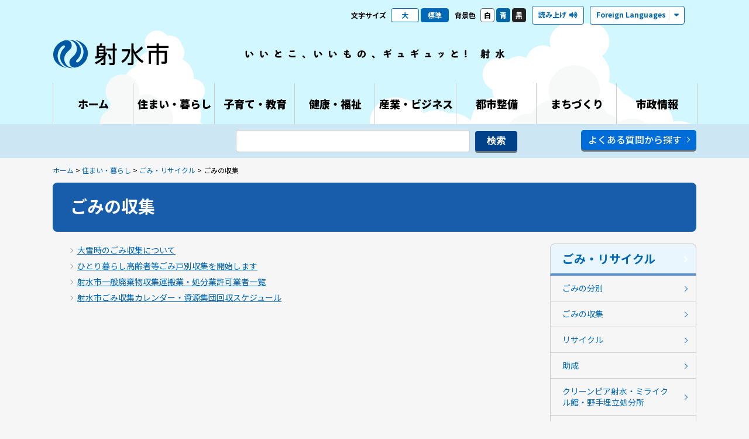

--- FILE ---
content_type: text/html; charset=utf-8
request_url: https://www.city.imizu.toyama.jp/guide/svGuideList.aspx?cdkb=ctg&cd=011202
body_size: 24656
content:

<!DOCTYPE html>
<html lang="ja">
<head>
	<meta charset="UTF-8" />
	<meta http-equiv="Pragma" content="no-cache">
	<meta http-equiv="Cache-Control" content="no-cache">
	<meta http-equiv="Expires" content="0">
	<title>ごみの収集｜射水市</title>
	<link rel="shortcut icon" href="../designs/icon/favicon.ico" type="image/x-icon" />
	<link rel="apple-touch-icon" href="../designs/icon/apple-touch-icon.png" />
	<link rel="apple-touch-icon" sizes="57x57" href="../designs/icon/apple-touch-icon-57x57.png" />
	<link rel="apple-touch-icon" sizes="72x72" href="../designs/icon/apple-touch-icon-72x72.png" />
	<link rel="apple-touch-icon" sizes="76x76" href="../designs/icon/apple-touch-icon-76x76.png" />
	<link rel="apple-touch-icon" sizes="114x114" href="../designs/icon/apple-touch-icon-114x114.png" />
	<link rel="apple-touch-icon" sizes="120x120" href="../designs/icon/apple-touch-icon-120x120.png" />
	<link rel="apple-touch-icon" sizes="144x144" href="../designs/icon/apple-touch-icon-144x144.png" />
	<link rel="apple-touch-icon" sizes="152x152" href="../designs/icon/apple-touch-icon-152x152.png" />
	<link rel="stylesheet" href="../designs/css/style.css" />
	<link rel="stylesheet" href="../designs/css/fontawesome-all.min.css" />
	<link rel="stylesheet" href="../designs/js/Bxslider/jquery.bxslider.css" />
	<link rel="alternate stylesheet" href="../designs/css/color_blue.css" title="styles2" media="screen" />
	<link rel="alternate stylesheet" href="../designs/css/color_black.css" title="styles4" media="screen" />
	<link rel="stylesheet" type="text/css" href="../designs/external/css/addstyle.css" media="all" />
	<link rel="stylesheet" type="text/css" href="../designs/external/css/autoicon.css" media="all" />
	<link rel="stylesheet" type="text/css" href="../designs/external/css/tableswitch.css" media="all" />
	<link rel="stylesheet" type="text/css" href="../designs/external/css/scroll-hint.css" media="all" />
	<meta property="og:image" content="https://www.city.imizu.toyama.jp/designs/external/image/symbol.jpg" />
	<meta name="description" content="射水市公式サイトごみの収集のページです" />
	<meta name="keywords" content="" />
	<meta name="copyright" content="射水市" />
	<meta name="author" content="射水市" />
	<script src="../designs/js/jquery.js"></script>
	<script src="../designs/js/jquery.ui.js"></script>
	<script src="../designs/js/commons.js"></script>
	<script src="../designs/js/Bxslider/jquery.bxslider.min.js"></script>
	<script src="../designs/js/Paralax/jquery.parallax-1.1.3.js"></script>
	<script src="../designs/js/Paralax/jquery.localscroll-1.2.7-min.js"></script>
	<script src="../designs/js/Paralax/jquery.scrollTo-1.4.2-min.js"></script>
	<script src="../designs/js/delighters.min.js"></script>
	<script src="../designs/js/styleswitch.js"></script>
	<script type="text/javascript" src="../designs/external/script/jquery.cookie.js"></script>
	<script type="text/javascript" src="../designs/external/script/viewportswitch.js"></script>
	<script type="text/javascript" src="../designs/external/script/tableswitch.js"></script>
	<script type="text/javascript" src="../designs/external/script/scroll-hint.js"></script>
	<script type="text/javascript" src="../designs/external/script/fileSizeGetter.js"></script>
	
	<!-- Google tag (gtag.js) -->
	<script async src="https://www.googletagmanager.com/gtag/js?id=G-SW6NEF0SF9"></script>
	<script>
		window.dataLayer = window.dataLayer || [];
		function gtag(){dataLayer.push(arguments);}
		gtag('js', new Date());
		gtag('config', 'G-SW6NEF0SF9');
	</script>
	<!-- Global site tag (gtag.js) - Google Analytics -->
	<script async src="https://www.googletagmanager.com/gtag/js?id=UA-96528520-1"></script>
	<script>
		window.dataLayer = window.dataLayer || [];
		function gtag() { dataLayer.push(arguments); }
		gtag('js', new Date());

		gtag('config', 'UA-96528520-1');

	</script>
	<!-- readspeaker -->
	<script type="text/javascript" src="//cdn1.readspeaker.com/script/11152/webReader/webReader.js?pids=wr&amp;forceAdapter=ioshtml5&amp;disable=translation,lookup"></script>
</head>
<body id="index">
	<!-- ヘッダ部 ==================================================== -->
	
	<a href="#endofheader" style="display: none;">射水市ホームページ本文へ移動</a>
	<div id="loading"><div><img src="https://www.city.imizu.toyama.jp/designs/images/loading.gif" alt="" class="" /></div></div>
	<div id="navbtn">
		<span></span>
		<span></span>
		<span></span>
		<p></p>
	</div>
	<div id="searchbtn">
		<span></span>
		<span></span>
		<span></span>
		<div></div>
		<p></p>
	</div>
	<header>
		<div id="meta" class="rs_skip">
			<div id="lettersize">
				<p>文字サイズ</p>
				<ul>
					<li class="largef"><a href="#l">大</a></li>
					<li class="middlef current"><a href="#m">標準</a></li>
				</ul>
			</div>
			<div id="bgcolor">
				<p>背景色</p>
				<ul>
					<li class="bg_w"><a href="?style=styles1" rel="styles1" class="styleswitch" id="styles1">白</a></li>
					<li class="bg_b"><a href="?style=styles2" rel="styles2" class="styleswitch" id="styles2">青</a></li>
					<li class="bg_k"><a href="?style=styles4" rel="styles4" class="styleswitch" id="styles4">黒</a></li>
				</ul>
			</div>
			<div id="reading">
				<div id="readspeaker_button1" class="rs_skip">
					<a href="//app-as.readspeaker.com/cgi-bin/rsent?customerid=11152&amp;lang=ja_jp&amp;readid=contents&amp;url=" onclick="readpage(this.href, 'xp1'); return false;" class="rs_href" rel="nofollow" accesskey="L">
						<span>読み上げ</span>
					</a>
				</div>
			</div>
			<div id="language">
				<div class="btn"><span>Foreign Languages</span></div>
				<ul>
					<li><a href="https://translate.google.co.jp/translate?sl=ja&tl=en&js=n&prev=_t&hl=ja&ie=UTF-8&u=https%3a%2f%2fwww.city.imizu.toyama.jp%2fguide%2fsvGuideList.aspx%3fcdkb%3dctg%26cd%3d011202" target="_blank">English</a></li>
					<li><a href="https://translate.google.co.jp/translate?sl=ja&tl=pt&js=n&prev=_t&hl=ja&ie=UTF-8&u=https%3a%2f%2fwww.city.imizu.toyama.jp%2fguide%2fsvGuideList.aspx%3fcdkb%3dctg%26cd%3d011202" target="_blank">Português</a></li>
					<li><a href="https://translate.google.co.jp/translate?hl=ja&sl=ja&tl=zh-CN&u=https%3a%2f%2fwww.city.imizu.toyama.jp%2fguide%2fsvGuideList.aspx%3fcdkb%3dctg%26cd%3d011202&sandbox=1" target="_blank">中文简体字</a></li>
					<li><a href="https://translate.google.co.jp/translate?hl=ja&sl=ja&tl=zh-TW&u=https%3a%2f%2fwww.city.imizu.toyama.jp%2fguide%2fsvGuideList.aspx%3fcdkb%3dctg%26cd%3d011202&sandbox=1" target="_blank">中文繁体字</a></li>
					<li><a href="https://translate.google.co.jp/translate?sl=ja&tl=ur&js=n&prev=_t&hl=ja&ie=UTF-8&u=https%3a%2f%2fwww.city.imizu.toyama.jp%2fguide%2fsvGuideList.aspx%3fcdkb%3dctg%26cd%3d011202" target="_blank">اردو</a></li>
					<li><a href="https://translate.google.co.jp/translate?sl=ja&tl=ru&js=n&prev=_t&hl=ja&ie=UTF-8&u=https%3a%2f%2fwww.city.imizu.toyama.jp%2fguide%2fsvGuideList.aspx%3fcdkb%3dctg%26cd%3d011202" target="_blank">русский</a></li>
					<li><a href="https://translate.google.co.jp/translate?sl=ja&tl=ko&js=n&prev=_t&hl=ja&ie=UTF-8&u=https%3a%2f%2fwww.city.imizu.toyama.jp%2fguide%2fsvGuideList.aspx%3fcdkb%3dctg%26cd%3d011202" target="_blank">한국어</a></li>
					<li><a href="https://translate.google.co.jp/translate?sl=ja&tl=fr&js=y&prev=_t&hl=ja&ie=UTF-8&u=https%3a%2f%2fwww.city.imizu.toyama.jp%2fguide%2fsvGuideList.aspx%3fcdkb%3dctg%26cd%3d011202" target="_blank">français</a></li>
					<li><a href="https://translate.google.co.jp/translate?sl=ja&tl=de&js=y&prev=_t&hl=ja&ie=UTF-8&u=https%3a%2f%2fwww.city.imizu.toyama.jp%2fguide%2fsvGuideList.aspx%3fcdkb%3dctg%26cd%3d011202" target="_blank">Deutsch</a></li>
					<li><a href="https://translate.google.co.jp/translate?sl=ja&tl=it&js=y&prev=_t&hl=ja&ie=UTF-8&u=https%3a%2f%2fwww.city.imizu.toyama.jp%2fguide%2fsvGuideList.aspx%3fcdkb%3dctg%26cd%3d011202" target="_blank">italiano</a></li>
					<li><a href="https://translate.google.co.jp/translate?sl=ja&tl=tl&js=y&prev=_t&hl=ja&ie=UTF-8&u=https%3a%2f%2fwww.city.imizu.toyama.jp%2fguide%2fsvGuideList.aspx%3fcdkb%3dctg%26cd%3d011202" target="_blank">Tagalog</a></li>
					<li><a href="https://translate.google.co.jp/translate?sl=ja&tl=bn&js=y&prev=_t&hl=ja&ie=UTF-8&u=https%3a%2f%2fwww.city.imizu.toyama.jp%2fguide%2fsvGuideList.aspx%3fcdkb%3dctg%26cd%3d011202" target="_blank">বাংলা</a></li>
					<li><a href="https://translate.google.co.jp/translate?sl=ja&tl=vi&js=y&prev=_t&hl=ja&ie=UTF-8&u=https%3a%2f%2fwww.city.imizu.toyama.jp%2fguide%2fsvGuideList.aspx%3fcdkb%3dctg%26cd%3d011202" target="_blank">Việt</a></li>
					<li><a href="https://translate.google.co.jp/translate?sl=ja&tl=th&js=y&prev=_t&hl=ja&ie=UTF-8&u=https%3a%2f%2fwww.city.imizu.toyama.jp%2fguide%2fsvGuideList.aspx%3fcdkb%3dctg%26cd%3d011202" target="_blank">ไทย</a></li>
					<li><a href="https://translate.google.com/translate?hl=ja&sl=ja&tl=ms&u=https%3a%2f%2fwww.city.imizu.toyama.jp%2fguide%2fsvGuideList.aspx%3fcdkb%3dctg%26cd%3d011202&sandbox=1" target="_blank">Melayu</a></li>
				</ul>
			</div>
		</div>
		
		<div id="rsplayer">
			<div id="xp1" class="rs_preserve rs_skip rs_splitbutton rs_addtools rs_exp"></div>
		</div>
		<div id="header">
			<h1 id="sitetitle"><a href="https://www.city.imizu.toyama.jp/">射水市</a></h1>

			<p id="sitelead">いいとこ、いいもの、ギュギュッと! 射水</p>

		</div>

		<!-- グローバルメニュー -->
		<nav>
			<ul>
				<li id="nav01"><a href="https://www.city.imizu.toyama.jp/"><span>ホーム</span></a></li>
				<li id="nav02">
					<a href="https://www.city.imizu.toyama.jp/topGuide.aspx"><span>住まい・暮らし</span></a>
					
					<div class="subnav">

						<ul>
	
							<li><a href="https://www.city.imizu.toyama.jp/guide/svGuideList.aspx?cd=0105">戸籍・住民登録</a></li>
	
							<li><a href="https://www.city.imizu.toyama.jp/guide/svGuideList.aspx?cd=0101">マイナンバー</a></li>
	
							<li><a href="https://www.city.imizu.toyama.jp/guide/svGuideList.aspx?cd=0110">各種相談窓口</a></li>
	
							<li><a href="https://www.city.imizu.toyama.jp/guide/svGuideList.aspx?cd=0106">税金</a></li>
	
							<li><a href="https://www.city.imizu.toyama.jp/guide/svGuideList.aspx?cd=0107">保険・年金</a></li>
	
							<li><a href="https://www.city.imizu.toyama.jp/guide/svGuideList.aspx?cd=0109">安全な暮らし</a></li>
	
							<li><a href="https://www.city.imizu.toyama.jp/guide/svGuideList.aspx?cd=0103">バス・電車</a></li>
	
							<li><a href="https://www.city.imizu.toyama.jp/guide/svGuideList.aspx?cd=0108">住宅・土地</a></li>
	
							<li><a href="https://www.city.imizu.toyama.jp/guide/svGuideList.aspx?cd=0102">生活環境</a></li>
	
							<li><a href="https://www.city.imizu.toyama.jp/guide/svGuideList.aspx?cd=0112">ごみ・リサイクル</a></li>
	
							<li><a href="https://www.city.imizu.toyama.jp/guide/svGuideList.aspx?cd=0111">上下水道</a></li>
	
						</ul>
	
					</div>
				</li>
				<li id="nav04">
					<a href="https://www.city.imizu.toyama.jp/topEducation.aspx"><span>子育て・教育</span></a>
					
					<div class="subnav">

						<ul>
	
							<li><a href="https://www.city.imizu.toyama.jp/guide/svGuideList.aspx?cd=0307">子どもの福祉</a></li>
	
							<li><a href="https://www.city.imizu.toyama.jp/guide/svGuideList.aspx?cd=0308">保育園・幼稚園等</a></li>
	
							<li><a href="https://www.city.imizu.toyama.jp/guide/svGuideList.aspx?cd=0309">ひとり親の福祉</a></li>
	
							<li><a href="https://www.city.imizu.toyama.jp/guide/svGuideList.aspx?cd=0310">母子の健康</a></li>
	
							<li><a href="https://www.city.imizu.toyama.jp/guide/svGuideList.aspx?cd=0301">教育</a></li>
	
							<li><a href="https://www.city.imizu.toyama.jp/guide/svGuideList.aspx?cd=0302">学校教育</a></li>
	
							<li><a href="https://www.city.imizu.toyama.jp/guide/svGuideList.aspx?cd=0303">社会教育</a></li>
	
							<li><a href="https://www.city.imizu.toyama.jp/guide/svGuideList.aspx?cd=0304">芸術文化</a></li>
	
							<li><a href="https://www.city.imizu.toyama.jp/guide/svGuideList.aspx?cd=0305">スポーツ</a></li>
	
							<li><a href="https://www.city.imizu.toyama.jp/guide/svGuideList.aspx?cd=0306">文化財</a></li>
	
						</ul>
	
					</div>
				</li>
				<li id="nav03">
					<a href="https://www.city.imizu.toyama.jp/topHealth.aspx"><span>健康・福祉</span></a>
					
					<div class="subnav">

						<ul>
	
							<li><a href="https://www.city.imizu.toyama.jp/guide/svGuideList.aspx?cd=0202">高齢者福祉</a></li>
	
							<li><a href="https://www.city.imizu.toyama.jp/guide/svGuideList.aspx?cd=0203">障害福祉</a></li>
	
							<li><a href="https://www.city.imizu.toyama.jp/guide/svGuideList.aspx?cd=0204">社会福祉</a></li>
	
							<li><a href="https://www.city.imizu.toyama.jp/guide/svGuideList.aspx?cd=0208">家族の健康</a></li>
	
							<li><a href="https://www.city.imizu.toyama.jp/guide/svGuideList.aspx?cd=0205">おとなの健康</a></li>
	
						</ul>
	
					</div>
				</li>
				<li id="nav05">
					<a href="https://www.city.imizu.toyama.jp/topBiz.aspx"><span>産業・ビジネス</span></a>
					
					<div class="subnav">

						<ul>
	
							<li><a href="https://www.city.imizu.toyama.jp/guide/svGuideList.aspx?cd=0401">入札</a></li>
	
							<li><a href="https://www.city.imizu.toyama.jp/guide/svGuideList.aspx?cd=0402">観光・まつり</a></li>
	
							<li><a href="https://www.city.imizu.toyama.jp/guide/svGuideList.aspx?cd=0403">企業立地</a></li>
	
							<li><a href="https://www.city.imizu.toyama.jp/guide/svGuideList.aspx?cd=0404">雇用・労働</a></li>
	
							<li><a href="https://www.city.imizu.toyama.jp/guide/svGuideList.aspx?cd=0405">商工業</a></li>
	
							<li><a href="https://www.city.imizu.toyama.jp/guide/svGuideList.aspx?cd=0406">農林水産業</a></li>
	
							<li><a href="https://www.city.imizu.toyama.jp/guide/svGuideList.aspx?cd=0407">みなとまちづくり</a></li>
	
						</ul>
	
					</div>
				</li>
				<li id="nav06">
					<a href="https://www.city.imizu.toyama.jp/topDev.aspx"><span>都市整備</span></a>
					
					<div class="subnav">

						<ul>
	
							<li><a href="https://www.city.imizu.toyama.jp/guide/svGuideList.aspx?cd=0501">土地利用</a></li>
	
							<li><a href="https://www.city.imizu.toyama.jp/guide/svGuideList.aspx?cd=0502">道路・公園</a></li>
	
						</ul>
	
					</div>
				</li>
				<li id="nav07">
					<a href="https://www.city.imizu.toyama.jp/topCommunity.aspx"><span>まちづくり</span></a>
					
					<div class="subnav">

						<ul>
	
							<li><a href="https://www.city.imizu.toyama.jp/guide/svGuideList.aspx?cd=0603">広報広聴</a></li>
	
							<li><a href="https://www.city.imizu.toyama.jp/guide/svGuideList.aspx?cd=0604">地域づくり</a></li>
	
							<li><a href="https://www.city.imizu.toyama.jp/guide/svGuideList.aspx?cd=0606">男女共同参画・少子化</a></li>
	
							<li><a href="https://www.city.imizu.toyama.jp/guide/svGuideList.aspx?cd=0607">総合計画</a></li>
	
							<li><a href="https://www.city.imizu.toyama.jp/guide/svGuideList.aspx?cd=0612">庁舎整備</a></li>
	
							<li><a href="https://www.city.imizu.toyama.jp/guide/svGuideList.aspx?cd=0608">情報化</a></li>
	
							<li><a href="https://www.city.imizu.toyama.jp/guide/svGuideList.aspx?cd=0611">射水ブランド</a></li>
	
							<li><a href="https://www.city.imizu.toyama.jp/guide/svGuideList.aspx?cd=0613">ふるさと納税</a></li>
	
							<li><a href="https://www.city.imizu.toyama.jp/guide/svGuideList.aspx?cd=0614">SDGs</a></li>
	
							<li><a href="https://www.city.imizu.toyama.jp/guide/svGuideList.aspx?cd=0615">公共施設マネジメント</a></li>
	
						</ul>
	
					</div>
				</li>
				<li id="nav08">
					<a href="https://www.city.imizu.toyama.jp/topCity.aspx"><span>市政情報</span></a>
					
					<div class="subnav">

						<ul>
	
							<li><a href="https://www.city.imizu.toyama.jp/guide/svGuideList.aspx?cd=0701">議会</a></li>
	
							<li><a href="https://www.city.imizu.toyama.jp/guide/svGuideList.aspx?cd=0702">選挙</a></li>
	
							<li><a href="https://www.city.imizu.toyama.jp/guide/svGuideList.aspx?cd=0703">行政</a></li>
	
							<li><a href="https://www.city.imizu.toyama.jp/guide/svGuideList.aspx?cd=0704">情報公開</a></li>
	
							<li><a href="https://www.city.imizu.toyama.jp/guide/svGuideList.aspx?cd=0705">パブリック・コメント</a></li>
	
							<li><a href="https://www.city.imizu.toyama.jp/guide/svGuideList.aspx?cd=0706">政策宣言</a></li>
	
							<li><a href="https://www.city.imizu.toyama.jp/guide/svGuideList.aspx?cd=0707">行財政改革</a></li>
	
							<li><a href="https://www.city.imizu.toyama.jp/guide/svGuideList.aspx?cd=0708">人事・職員採用</a></li>
	
						</ul>
	
					</div>
				</li>
			</ul>
			<div id="navclosebtn">
				<span></span>
				<span></span>
				閉じる
			</div>
		</nav>

		<div id="searchpanel">
			<div id="searchform">
				<div class="searchform">
					<form method="GET" target="_blank" action="https://www.google.co.jp/search">
						<input type="text" name="q" maxlength="255" value="" title="Google検索" />
						<input type="hidden" name="hl" value="ja" />
						<input type="hidden" name="domains" value="city.imizu.toyama.jp" />
						<input type="hidden" name="sitesearch" value="city.imizu.toyama.jp" />
						<input type="submit" name="btnG" value="検索" />
					</form>
				</div>
				<p class="mbtn mt15">
					<a href="https://www.city.imizu.toyama.jp/faq/svFaqList.aspx">よくある質問から探す</a>
				</p>
			</div>
			<div id="searchclosebtn">
				<span></span>
				<span></span>
				閉じる
			</div>
		</div>
	</header>

	<section id="searchbar">
		<div class="contents">
			<div class="searchform">
				<form method="GET" target="_blank" action="https://www.google.co.jp/search">
					<input type="text" name="q" maxlength="255" value="" title="Google検索" />
					<input type="hidden" name="hl" value="ja" />
					<input type="hidden" name="domains" value="city.imizu.toyama.jp" />
					<input type="hidden" name="sitesearch" value="city.imizu.toyama.jp" />
					<input type="submit" name="btnG" value="検索" />
				</form>
			</div>
			<p class="lmbtn">
				<a href="https://www.city.imizu.toyama.jp/faq/svFaqList.aspx">よくある質問から探す</a>
			</p>
		</div>
	</section>

	<div id="endofheader" style="display: none;"></div>
	
	<div id="topicpath">
		<p><a href="https://www.city.imizu.toyama.jp/top.aspx">ホーム</a> > <a href="https://www.city.imizu.toyama.jp/topGuide.aspx">住まい・暮らし</a> > <a href="https://www.city.imizu.toyama.jp/guide/svGuideList.aspx?cdkb=ctg&cd=0112">ごみ・リサイクル</a> > ごみの収集</p>
	</div>
	<!-- ヘッダ部（ここまで） ========================================== -->
	<!-- コンテンツ部 ================================================= -->
	<div id="contents">
		<!-- タイトル -->
		<h1>ごみの収集</h1>
		<article>
			<div class="pagebody">
				
				<!-- 分類 -->

				<!-- 記事 -->

				<ul class="llist">
	
					<li>
						<a href="https://www.city.imizu.toyama.jp/guide/svGuideDtl.aspx?servno=55366" target="_self">
							大雪時のごみ収集について
						</a>
					</li>
	
					<li>
						<a href="https://www.city.imizu.toyama.jp/guide/svGuideDtl.aspx?servno=53337" target="_self">
							ひとり暮らし高齢者等ごみ戸別収集を開始します
						</a>
					</li>
	
					<li>
						<a href="https://www.city.imizu.toyama.jp/guide/svGuideDtl.aspx?servno=42185" target="_self">
							射水市一般廃棄物収集運搬業・処分業許可業者一覧
						</a>
					</li>
	
					<li>
						<a href="https://www.city.imizu.toyama.jp/guide/svGuideDtl.aspx?servno=21210" target="_self">
							射水市ごみ収集カレンダー・資源集団回収スケジュール
						</a>
					</li>
	
				</ul>
	
				
				
			</div>
		</article>
		<aside>
			
			<script type="text/javascript">
			<!--
				// 指定のカテゴリへ遷移
				function nextpage(_cd) {
					
					if (_cd.length == 2) {
						switch (_cd) {
							case "01": location.href = "https://www.city.imizu.toyama.jp/topGuide.aspx"; break;
							case "02": location.href = "https://www.city.imizu.toyama.jp/topHealth.aspx"; break;
							case "03": location.href = "https://www.city.imizu.toyama.jp/topEducation.aspx"; break;
							case "04": location.href = "https://www.city.imizu.toyama.jp/topBiz.aspx"; break;
							case "05": location.href = "https://www.city.imizu.toyama.jp/topDev.aspx"; break;
							case "06": location.href = "https://www.city.imizu.toyama.jp/topCommunity.aspx"; break;
							case "07": location.href = "https://www.city.imizu.toyama.jp/topCity.aspx"; break;
						}
						return;
					}
					
					var url = "https://www.city.imizu.toyama.jp/guide/svGuideList.aspx";
					var cdkb = "?cdkb=ctg";
					var cd = "&cd=" + _cd;
					location.href = url + cdkb + cd;
				}
			//-->
			</script>
			<h2 class="cat"><a href="https://www.city.imizu.toyama.jp/guide/svGuideList.aspx?cdkb=ctg&cd=0112" id="ucCtgMenu_ancMenuTitle">ごみ・リサイクル</a></h2>

			<ul class="asidemenu">
	
				<li><a href="javascript:nextpage('011201');">ごみの分別</a></li>
	
				<li><a href="javascript:nextpage('011202');">ごみの収集</a></li>
	
				<li><a href="javascript:nextpage('011204');">リサイクル</a></li>
	
				<li><a href="javascript:nextpage('011205');">助成</a></li>
	
				<li><a href="javascript:nextpage('011206');">クリーンピア射水・ミライクル館・野手埋立処分所</a></li>
	
				<li><a href="javascript:nextpage('011207');">事業系ごみ</a></li>
	
				<li><a href="javascript:nextpage('011208');">各種計画</a></li>
	
			</ul>
	
			
			
		</aside>
	</div>
	<!-- コンテンツ部（ここまで） ======================================= -->
	<!-- フッタ部 ===================================================== -->
	
	<div style="clear:both;"></div>
	<div class="rwd" style="text-align:center;background-color:#cccccc;margin:20px auto;padding:10px 0;">
		<a id="rwd_sp" href="javascript:void(0);">スマートフォン版</a><a id="rwd_pc" href="javascript:void(0);">パソコン版</a>の表示に変更する
	</div>
	<footer>
		<div id="pagetop"><a href="#top"><span>PAGETOP</span></a></div>
		<div id="footer">
			<div id="credit">
				<p>射水市役所</p>
				<address>
					<span>〒939-0294 富山県射水市新開発410番地1</span>
					<span>電話：0766-51-6600（代）</span>
					<span>Eメールアドレス：<a href="mailto:info&#64;city&#46;imizu&#46;lg&#46;jp">info&#64;city&#46;imizu&#46;lg&#46;jp</a></span>
					<span>開庁時間：月曜から金曜　午前8時30分から午後5時15分まで（祝日、年末年始を除く）</span>
					<span>法人番号：2000020162116</span>
				</address>
				<ul class="btns">
					<li><a href="https://www.city.imizu.toyama.jp/guide/svGuideDtl.aspx?servno=2">アクセスマップ</a></li>
					<li><a href="https://www.city.imizu.toyama.jp/guide/svGuideDtl.aspx?servno=5">庁舎案内</a></li>
					<li><a href="https://www.city.imizu.toyama.jp/sitemap.aspx">サイトマップ</a></li>
					<li><a href="https://www.city.imizu.toyama.jp/guide/svGuideDtl.aspx?servno=9">ホームページについて</a></li>
					<li><a href="https://www.city.imizu.toyama.jp/guide/svGuideDtl.aspx?servno=10">プライバシーポリシー</a></li>
					<li><a href="https://www.city.imizu.toyama.jp/guide/svGuideDtl.aspx?servno=11">著作権について</a></li>
					<li><a href="https://www.city.imizu.toyama.jp/guide/svGuideDtl.aspx?servno=12">免責事項</a></li>
					<li><a href="https://www.city.imizu.toyama.jp/guide/svGuideDtl.aspx?servno=30410">アクセシビリティポリシー</a></li>
					
				</ul>
			</div>

		</div>
	</footer>
	<p id="copyright">Copyright&copy; Imizu City, All Rights Reserved.</p>
	<!-- フッタ部（ここまで） =========================================== -->
</body>
</html>


--- FILE ---
content_type: text/css
request_url: https://www.city.imizu.toyama.jp/designs/external/css/addstyle.css
body_size: 15799
content:
/* -------------------------------------------
	追加スタイル
------------------------------------------- */

/* onフォーカス時の破線表示 */
a:focus {
	outline: 1px dotted invert !important;
}

/* グローバルメニューの文字の左右スペース調整 */
header nav>ul>li>a {
	width: calc(100% - 12px);
	padding: 0 6px;
}

/* ReadSpeaker読み上げボタン */
header #reading #readspeaker_button1 {
	height:32px;
}
@media screen and (max-width: 735px){
	header #reading #readspeaker_button1 {
		height: 50px;
	}
}
@media screen and (max-width: 735px) and (max-width: 370px){
	header #reading #readspeaker_button1 {
		height: 44px
	}
}

/* ReadSpeakerプレイヤー */
header #rsplayer {
	position: relative;
	z-index: 1001;
	max-width: 1100px;
}
header #rsplayer #xp1 {
	position: fixed;
	width:300px;
	top: 80px;
	right: 10px;
}
@media screen and (max-width: 735px){
	header #rsplayer #xp1 {
		top: 100px;
	}
}

/* コンテンツ部のスタイル調整 */
.pagebody table th,
.pagebody table tr.header td,
.pagebody table thead td { /* th　※エディタで行ヘッダ設定すると、セルはtdのままでtheadが挿入される */
	background-color:#eaf6fd;
}
.pagebody table.nobr th,
.pagebody table.nobr td,
.pagebody table th.nobr,
.pagebody table td.nobr {
	border: none;	/* htmlエディタ内borderなしスタイル */
}
.pagebody table th,
.pagebody table td {
	font-size: 87.5%;
}
.pagebody p a,
.pagebody h3 a,
.pagebody h4 a,
.pagebody li a,
.pagebody table a {
	text-decoration: underline;
}
.pagebody .listnav a {
	text-decoration: none;
}
.pagebody img.right {
	float: right;
	margin: 0 10px 0 10px;
}
.pagebody img.left {
	float: left;
	margin: 0 10px 0 10px;
}
.pagebody ol {
	margin: 0 0 12px;
	padding-left: 40px;
	list-style:decimal;
}
.pagebody ol li {
	position: relative;
	padding: 0 0 5px 5px;
	font-size: 87.5%;
	line-height: 1.6;
}
.pagebody strong {
	font-weight: bold;
}
.pagebody sup {
	vertical-align: super;
}

/* スマホで閲覧時にiframeがはみ出るのを100%にする */
@media screen and (max-width: 735px) {
	.pagebody iframe {
		width: 100%;
		height: auto;
	}
}

/* スマホで閲覧時に表の横スクロールに対応するため、articlのサイズを指定する */
@media screen and (max-width: 735px) {
	article {
		width: 100%;
	}
}

/* 右列の見出しにリンクが設定されていない場合のスタイル */
#contents aside h2 span {
	position: relative;
	padding: 25px 35px 25px 20px;
	display: block;
	font-size: 125%;
	font-weight: bold;
	color: #fff;
	text-decoration: none !important;
	background-color: #185dab;
	border-radius: 8px 8px 0 0;
}
#contents aside h2.cat span {
	padding: 15px 35px 15px 20px;
	color: #0068b7;
	background-color: #eaf6fd;
	border: 1px solid #ccc;
	border-bottom: 4px solid #5c92ce;
	border-radius: 8px 8px 0 0;
}

/* イベントカレンダー　各ジャンルスタイル */
.eventtag_0 { /* eventtag_all */
	color: #fff;
	border: 1px solid #006cd8 !important;
	background-color: #006cd8 !important;
}
input[type="checkbox"]:checked + label.eventtag_0 {
	color: #006cd8 !important;
	border: 1px solid #006cd8 !important;
	background-color: #fff !important;
}
.eventtag_1 { /* eventtag_art */
	color: #fff;
	border: 1px solid #c53d72 !important;
	background-color: #c53d72 !important;
}
input[type="checkbox"]:checked + label.eventtag_1 {
	color: #c53d72 !important;
	border: 1px solid #c53d72 !important;
	background-color: #fff !important;
}
.eventtag_2 { /* eventtag_sport */
	color: #fff;
	border: 1px solid #ee7837 !important;
	background-color: #ee7837 !important;
}
input[type="checkbox"]:checked + label.eventtag_2 {
	color: #ee7837 !important;
	border: 1px solid #ee7837 !important;
	background-color: #fff !important;
}
.eventtag_3 { /* eventtag_life */
	color: #fff;
	border: 1px solid #4ca658 !important;
	background-color: #4ca658 !important;
}
input[type="checkbox"]:checked + label.eventtag_3 {
	color: #4ca658 !important;
	border: 1px solid #4ca658 !important;
	background-color: #fff !important;
}
.eventtag_4 { /* eventtag_fes */
	color: #fff;
	border: 1px solid #147ba6 !important;
	background-color: #147ba6 !important;
}
input[type="checkbox"]:checked + label.eventtag_4 {
	color: #147ba6 !important;
	border: 1px solid #147ba6 !important;
	background-color: #fff !important;
}
.eventtag_5 { /* eventtag_health */
	color: #fff;
	border: 1px solid #41a367 !important;
	background-color: #41a367 !important;
}
input[type="checkbox"]:checked + label.eventtag_5 {
	color: #41a367 !important;
	border: 1px solid #41a367 !important;
	background-color: #fff !important;
}
.eventtag_6 { /* eventtag_parent */
	color: #fff;
	border: 1px solid #b37235 !important;
	background-color: #b37235 !important;
}
input[type="checkbox"]:checked + label.eventtag_6 {
	color: #b37235 !important;
	border: 1px solid #b37235 !important;
	background-color: #fff !important;
}
.eventtag_7 { /* eventtag_council */
	color: #fff;
	border: 1px solid #3a6b90 !important;
	background-color: #3a6b90 !important;
}
input[type="checkbox"]:checked + label.eventtag_7 {
	color: #3a6b90 !important;
	border: 1px solid #3a6b90 !important;
	background-color: #fff !important;
}
.eventtag_8 { /* eventtag_seminar */
	color: #fff;
	border: 1px solid #1e5490 !important;
	background-color: #1e5490 !important;
}
input[type="checkbox"]:checked + label.eventtag_8 {
	color: #1e5490 !important;
	border: 1px solid #1e5490 !important;
	background-color: #fff !important;
}

/* 申請書・刊行物、FAQ　検索タイトル */
#contents aside h2.search {
	margin: 0 0 15px;
	font-size: 100%;
	font-weight: bold;
	color: #eb5e00;
}
#contents aside h2.search:before {
	margin: 0 5px 0 0;
	content: '\f002'; /* 虫メガネ */
	font-family: "Font Awesome 5 Free";
	font-weight: 900;
	color: #eb5e00;
}

/* 申請書・刊行物、FAQ　検索コンテンツ */
#contents aside div.search {
	padding: 12px 0;
	border-top: 1px solid #ccc;
}
#contents aside div.search h3 {
	margin: 10px 0 5px;
	padding-top: 10px;
	font-weight: 500;
	line-height: 1.3;
	color: #10347d;
}
#contents aside div.search h4 {
	margin: 10px 0 5px;
	font-size: 90%;
	font-weight: 500;
	line-height: 1.3;
}
#contents aside div.search div {
	margin: 0 10px;
	line-height: 1.5;
	font-size: 90%;
}
#contents aside div.search input[type="text"] {
	height: 40px;
	margin: 2px 0;
	padding: 0 10px;
	line-height: 40px;
	font-size: 16px;
	background: #fff;
	border: 1px solid #eee;
	border: none;
	border-radius: 5px;
	box-shadow: inset 0 0 0 0 transparent;
	box-sizing: border-box;
	-webkit-transition: all 0.5s ease 0s;
	-moz-transition: all 0.5s ease 0s;
	-ms-transition: all 0.5s ease 0s;
	-o-transition: all 0.5s ease 0s;
	transition: all 0.5s ease 0s;
	outline: none;
}
#contents aside div.search input[type="text"]:focus {
	background: #ffc;
	border-radius: 0;
}
#contents aside div.search .buttons {
	text-align: center;
	margin: 10px 0;
}
#contents aside div.search .submit {
	height: 44px;
	margin: 0 0 0 5px;
	padding: 0 20px;
	display: inline-block;
	vertical-align: middle;
	font-size: 112.5% !important;
	font-weight: bold;
	color: #fff;
	line-height: 42px;
	cursor: pointer;
	background-color: #004189;
	border: none;
	border: 1px solid #fff;
	border-radius: 4px;
	-webkit-appearance: none;
	box-shadow: 0 3px 0 0 rgba(0,0,0,0.5);
	transform: translateY(-1px);
	-webkit-transition: all 0.2s ease 0s;
	-moz-transition: all 0.2s ease 0s;
	-ms-transition: all 0.2s ease 0s;
	-o-transition: all 0.2s ease 0s;
	transition: all 0.2s ease 0s;
	box-sizing: border-box;
}
#contents aside div.search .submit:hover {
	background-color: #133e6d;
}
#contents aside div.search .submit:active {
	background-color: #666;
	box-shadow: 0 0 0 0 rgba(0,0,0,0.5);
	transform: translateY(2px);
}
#contents aside div.search .reset {
	height: 40px;
	margin: 0 0 0 5px;
	padding: 0 20px;
	display: inline-block;
	vertical-align: middle;
	font-size: 100% !important;
	font-weight: bold;
	color: #000;
	line-height: 38px;
	cursor: pointer;
	background-color: #eee;
	border: none;
	border: 1px solid #ccc;
	border-radius: 4px;
	-webkit-appearance: none;
	box-shadow: 0 2px 0 0 rgba(0,0,0,0.3);
	transform: translateY(-1px);
	-webkit-transition: all 0.2s ease 0s;
	-moz-transition: all 0.2s ease 0s;
	-ms-transition: all 0.2s ease 0s;
	-o-transition: all 0.2s ease 0s;
	transition: all 0.2s ease 0s;
	box-sizing: border-box;
}
#contents aside div.search .reset:hover {
	background-color: #ddd;
}
#contents aside div.search .reset:active {
	color: #fff;
	background-color: #666;
	box-shadow: 0 0 0 0 rgba(0,0,0,0.5);
	transform: translateY(2px);
}

/* 課一覧　部の連絡先スタイル */
.pagebody dl.officedata_dept {
	padding: 8px 20px;
	font-size: 87.5%;
	line-height: 1.5;
}
.pagebody dl.officedata_dept dt {
	width: 5em;
	color: #133e6d;
}
.pagebody dl.officedata_dept dd {
	margin: -1.5em 0 3px 5em;
}

/* 課一覧　班の連絡先スタイル */
.pagebody h5.office {
	margin: 10px 0 0 20px;
	padding: 12px 20px;
	border: 1px solid #ccc;
	border-bottom: 1px dotted #ccc;
}
.pagebody dl.officedata_team {
	margin-left: 20px;
	padding: 12px 20px;
	font-size: 87.5%;
	line-height: 1.5;
	border: 1px solid #ccc;
	border-top: none;
}
.pagebody dl.officedata_team dt {
	width: 5em;
	color: #133e6d;
}
.pagebody dl.officedata_team dd {
	margin: -1.5em 0 3px 5em;
}

/* 施設マップ */
.pagebody .mapBlock {
	height: 531px;
	padding: 10px;
	border: solid 1px #CCC;
	background: #DDD;
}
.pagebody .mapBlock div.map {
	width: 100%;    /* 828px */ 
	height: 531px;
	background: #FFF;
	float: right;
}

@media screen and (max-width: 735px) {
   .pagebody .mapBlock {
        height: 848px;
    }
}
.pagebody .mapBlock ul li:before {
	content: ''; /* 地図切替に●が付くのを外す */
}
.yolp-tilelayer {
	position: static !important; /* 地図が非表示になるのを回避 */
}
.yolp-layer {
	position: static !important; /* ピンが非表示になるのを回避 */
}
.yolp-infowindow td {
	height: 0 !important; /* 吹き出しのサイズ調整 */
	font-size: 85% !important;
	
}
.yolp-infowindow td img {
	max-width: none !important; /* 吹き出しの根本画像のサイズ調整 */
}
.yolp-infowindow table,
.yolp-infowindow td {
	border: none !important; /* 吹き出しの不要な枠線除去 */
}

/* 避難所一覧　表のスタイル */
.pagebody .hinan tr.header_red {
	background-color: #ffcccc;
}
.pagebody .hinan th {
	padding: 10px 8px;
	text-align: center;
}
.pagebody .hinan td {
	padding: 10px 8px;
	font-size: 80%;
}

/* 避難所マップ　アイコン変更と凡例 */
.pagebody .hinan .tabs li a.tab1 span {
	background-image: url('../../images/etab3.png') !important;
}
.pagebody .hinan .tabs li a.tab3 span {
	background-image: url('../../images/ftab1.png') !important;
}
.pagebody .hinan .tabs li a.tab1:hover span {
	background-image: url('../../images/etab3a.png') !important;
}
.pagebody .hinan .tabs li a.tab3:hover span {
	background-image: url('../../images/ftab1a.png') !important;
}
.pagebody .hinan .tabs li.ui-tabs-active a.tab1 span {
	background-image: url('../../images/etab3a.png') !important;
}
.pagebody .hinan .tabs li.ui-tabs-active a.tab3 span {
	background-image: url('../../images/ftab1a.png') !important;
}
.pagebody .hinan .explanatory {
	width: 100%;
	margin-top: 10px;
	text-align: right;
}

/* フォーム　エラー時 */
.pagebody .formtbl .error {
	color: #cc0000;
}

/* フォーム　もどるボタン */
.pagebody .formtbl input[type="button"] {
	height: 40px;
	margin: 0 0 0 5px;
	padding: 0 20px;
	display: inline-block;
	vertical-align: middle;
	font-size: 100% !important;
	font-weight: bold;
	color: #000;
	line-height: 38px;
	cursor: pointer;
	background-color: #eee;
	border: none;
	border: 1px solid #ccc;
	border-radius: 4px;
	-webkit-appearance: none;
	box-shadow: 0 2px 0 0 rgba(0,0,0,0.3);
	transform: translateY(-1px);
	-webkit-transition: all 0.2s ease 0s;
	-moz-transition: all 0.2s ease 0s;
	-ms-transition: all 0.2s ease 0s;
	-o-transition: all 0.2s ease 0s;
	transition: all 0.2s ease 0s;
	box-sizing: border-box;
}
.pagebody .formtbl input[type="button"]:hover {
	background-color: #ddd;
}
.pagebody .formtbl input[type="button"]:active {
	color: #fff;
	background-color: #666;
	box-shadow: 0 0 0 0 rgba(0,0,0,0.5);
	transform: translateY(2px);
}

/* アンケート */
.pagebody .formtbl th {
	white-space: normal;
}
.pagebody .formtbl select {
	height: 40px;
	margin-right: 10px;
}
.pagebody .formtbl .select label, 
.pagebody .formtbl .selectm label, 
.pagebody .formtbl .selects label {
	width: auto;
}

/* サイトマップ　リストを2列にするスタイル */
.pagebody ul.col2list {
	display: table;
	width: 100%;
}
.pagebody ul.col2list li {
	display: table-cell;
	float: left;
	width: 45%;
}
.pagebody ul.col2list > li:nth-child(2n+1) {
	clear: both;
}

/* メルマガ　リンクボタンスタイル */
.pagebody .formtbl a.button {
	height: 40px;
	margin: 0 0 0 5px;
	padding: 0 20px;
	display: inline-block;
	vertical-align: middle;
	font-size: 100% !important;
	font-weight: bold;
	color: #000;
	line-height: 38px;
	cursor: pointer;
	background-color: #eee;
	border: none;
	border: 1px solid #ccc;
	border-radius: 4px;
	-webkit-appearance: none;
	box-shadow: 0 2px 0 0 rgba(0,0,0,0.3);
	transform: translateY(-1px);
	-webkit-transition: all 0.2s ease 0s;
	-moz-transition: all 0.2s ease 0s;
	-ms-transition: all 0.2s ease 0s;
	-o-transition: all 0.2s ease 0s;
	transition: all 0.2s ease 0s;
	box-sizing: border-box;
}
.pagebody .formtbl a.button:hover {
	background-color: #ddd;
	text-decoration: none;
}
.pagebody .formtbl a.button:active {
	color: #fff;
	background-color: #666;
	box-shadow: 0 0 0 0 rgba(0,0,0,0.5);
	transform: translateY(2px);
}

/* メルマガ　dlスタイル */
.pagebody dl {
	line-height: 1.5;
	font-size:87.5%;
}
.pagebody dl dt {
	font-weight: bold;
	margin-bottom: 10px;
}
.pagebody dl dd {
	margin-bottom: 20px;
}

/* メルマガ　リストを3列にするスタイル */
.pagebody ul.col3list {
	display: table;
	width: 100%;
}
.pagebody ul.col3list li {
	display: table-cell;
	float: left;
	width: 30%;
}
.pagebody ul.col3list > li:nth-child(3n+1) {
	clear: both;
}
.pagebody ul.col3list li:before {
	content: '';
}
@media screen and (max-width: 735px) {
	.pagebody ul.col3list li {
		display: block;
		width: 100%;
	}
	.pagebody ul.col3list > li:nth-child(3n+1) {
		clear: both;
	}
}

/* 印刷用css */
@media print {
	/* 印刷時の画面幅指定、背景は白にする */
	body {
		width: 1100px;
		background-color: #fff;
	}
	/* ヘッダはロゴとキャッチコピー以外を非表示 */
	header #meta,
	nav,
	#searchbar {
		display: none;
	}
	/* 左列100% */
	#contents article {
		flex-basis: 100%;
	}
	/* 右列非表示 */
	#contents aside {
		display: none;
	}
	/* 表示モード切替非表示 */
	.rwd {
		display: none;
	}
	/* フッタはロゴと連絡先以外を非表示 */
	footer #pagetop,
	footer .btns,
	footer #towndata {
		display: none !important;
	}
	/* フッタ画像非表示 */
	footer {
		background-image: none;
	}
	footer #footer {
		padding-bottom: 30px;
	}
}


--- FILE ---
content_type: text/css
request_url: https://www.city.imizu.toyama.jp/designs/css/color_black.css
body_size: 12770
content:
*{background:none}body,#meta,header,.nav,.contents,.footer{background:#000}h1,h2,h3,h4,h5,h6,p,li,dt,dd,th,td,span{color:#fff !important}a{color:#fff !important;text-decoration:underline !important}a.link:after{border-top:2px solid #fff;border-right:2px solid #fff}strong{color:#ff0}header{background:none}header #meta #reading a{background-color:#000;border:1px solid #fff}header #meta #reading a:after{color:#fff}header #meta #reading a:hover{background-color:#323232}header #meta #language .btn{background-color:#000;border:1px solid #fff}header #meta #language .btn:after{color:#fff}header #meta #language .btn.active,header #meta #language .btn:hover{background-color:#323232}header #meta #language ul{background-color:#000;border:1px solid #fff}header #meta #language ul li a:hover{background-color:#323232}header #header h1 a{width:200px;height:50px;display:block;background-image:url('../images/common.png');background-repeat:no-repeat;background-position:0 -187px;text-indent:-30000px;-moz-background-size:445px auto;-o-background-size:445px auto;-webkit-background-size:445px auto;background-size:445px auto}header #header #sitelead{width:445px;height:20px;display:block;background-image:url('../images/common.png');background-repeat:no-repeat;background-position:0 -45px;text-indent:-30000px;-moz-background-size:445px auto;-o-background-size:445px auto;-webkit-background-size:445px auto;background-size:445px auto}header nav{background-color:#000}header nav>ul>li>a:after{background:none}header nav>ul>li>a.active,header nav>ul>li>a:hover{background-color:#323232}header nav>ul>li .subnav ul{background-color:#323232}header nav>ul>li .subnav ul li a{background-color:#000;border:1px solid #fff}header nav>ul>li .subnav ul li a:before{border-top:1px solid #fff;border-right:1px solid #fff}header nav>ul>li .subnav ul li a:hover{background-color:#323232}@media screen and (min-width: 735px){header.fixed{background-color:#000}header.fixed #header h1 a{width:134px;height:34px;display:block;background-image:url('../images/common.png');background-repeat:no-repeat;background-position:0 -152px;text-indent:-30000px;-moz-background-size:445px auto;-o-background-size:445px auto;-webkit-background-size:445px auto;background-size:445px auto}header.fixed #header #sitelead{width:210px;height:11px;display:block;background-image:url('../images/common.png');background-repeat:no-repeat;background-position:0 -33px;text-indent:-30000px;-moz-background-size:445px auto;-o-background-size:445px auto;-webkit-background-size:445px auto;background-size:445px auto}}@media screen and (max-width: 735px){header{background-color:#000}header #header h1 a{width:134px;height:34px;display:block;background-image:url('../images/common.png');background-repeat:no-repeat;background-position:0 -152px;text-indent:-30000px;-moz-background-size:445px auto;-o-background-size:445px auto;-webkit-background-size:445px auto;background-size:445px auto}header #header #sitelead{width:210px;height:11px;display:block;background-image:url('../images/common.png');background-repeat:no-repeat;background-position:0 -33px;text-indent:-30000px;-moz-background-size:445px auto;-o-background-size:445px auto;-webkit-background-size:445px auto;background-size:445px auto}header nav{background-color:#000}header nav>ul>li>a{background-color:#000;border:1px solid #fff !important}header nav>ul>li>a:before{border-top:2px solid #fff;border-right:2px solid #fff}}body#saigai header #header h1 a{width:134px;height:34px;display:block;background-image:url('../images/common.png');background-repeat:no-repeat;background-position:0 -152px;text-indent:-30000px;-moz-background-size:445px auto;-o-background-size:445px auto;-webkit-background-size:445px auto;background-size:445px auto}@media screen and (max-width: 735px){body#saigai header #header h1 a{width:134px;height:34px;display:block;background-image:url('../images/common.png');background-repeat:no-repeat;background-position:0 -152px;text-indent:-30000px;-moz-background-size:445px auto;-o-background-size:445px auto;-webkit-background-size:445px auto;background-size:445px auto}}footer{background:#323232}footer #credit{color:#fff}footer #credit ul li a{background-color:#000}footer #credit ul li a:hover{background-color:#323232}footer #towndata{background-color:#323232;border:2px solid #fff}footer #towndata .datas .data.data1{background-image:url('../images/data1.png')}footer #towndata .datas .data.data2{background-image:url('../images/data2.png')}footer #towndata p.btn a{background-color:#000;border:1px solid #fff}footer #towndata p.btn a:after{border-top:1px solid #fff;border-right:1px solid #fff}footer #towndata p.btn a:hover{background-color:#323232}@media screen and (max-width: 735px){footer{background:none}}#pagetop a{background-color:#323232;border:1px solid #fff}#copyright{background-color:#323232}#navbtn{background-color:#000}#searchbtn{background-color:#000}#searchpanel{background-color:#000}#searchpanel #searchform input[type="submit"]{background-color:#000}#searchpanel #searchform input[type="submit"]:hover{background-color:#323232}#searchbar{background:#323232}#searchbar .contents{background:none}#searchbar .contents input[type="submit"]{background-color:#000;border:1px solid #fff}#searchbar .contents input[type="submit"]:hover{background-color:#323232}.lbtn a{background-color:#000;border:1px solid #fff}.lbtn a:hover{background-color:#323232}.lmbtn a{background-color:#000;border:1px solid #fff}.lmbtn a:hover{background-color:#323232}.mbtn a{background-color:#000;border:1px solid #fff}.mbtn a:hover{background-color:#323232}p.llink a:after{border-top:1px solid #fff;border-right:1px solid #fff}p.link a:after{border-top:1px solid #fff;border-right:1px solid #fff}p.tolist a{background-color:#000;border:1px solid #fff}p.tolist a:hover{background-color:#323232}p.thismonth a:after{border-top:2px solid #fff;border-right:2px solid #fff}p.prev a:after{border-top:2px solid #fff;border-right:2px solid #fff}p.next a:after{border-top:2px solid #fff;border-right:2px solid #fff}p.totop a:after{border-top:2px solid #fff;border-right:2px solid #fff}#topimg{background:none}#topimg #emergency .content{background-color:#000 !important}#topimg #slide li .board{background-color:rgba(0,0,0,0.8)}#topimg #topbnrs{background-color:rgba(0,0,0,0.5)}@media screen and (max-width: 735px){#topimg #topbnrs{background-color:rgba(0,0,0,0.5)}}#newsinfo{background:none}#newsinfo .contents #newstab .tabs{border-bottom:10px solid #323232}#newsinfo .contents #newstab .tabs li a{background-color:#000;border:1px solid #fff;border-bottom:none}#newsinfo .contents #newstab .tabs li a:hover{background-color:#323232}#newsinfo .contents #newstab .tabs li a.tab1 span{background-image:url('../images/tab1a.png')}#newsinfo .contents #newstab .tabs li a.tab2 span{background-image:url('../images/tab2a.png')}#newsinfo .contents #newstab .tabs li a.tab3 span{background-image:url('../images/tab3a.png')}#newsinfo .contents #newstab .tabs li a.tab4 span{background-image:url('../images/tab4a.png')}#newsinfo .contents #newstab .tabs li.ui-tabs-active a{border:1px solid transparent;background-color:#323232}#newsinfo .contents #newstab .content{background:none}#newsinfo .contents #newstab .newslist li a{border-bottom:1px dotted #fff}@media screen and (max-width: 735px){#newsinfo .contents #newstab .tabs{border-bottom:3px solid #323232}}#kurashiinfo{background:none}#kurashiinfo .contents .content{background:none}#kurashiinfo .contents .content .menus li a{background-color:#000;border:1px solid #fff}#kurashiinfo .contents .content .menus li a:before{border-top:1px solid #fff;border-right:1px solid #fff}#kurashiinfo .contents .content .menus li a:hover{background-color:#323232}#kurashiinfo .contents .content .searchform input[type="submit"]{background-color:#323232;border:1px solid #fff}#cityplan{background:none}#cityplan .magazine .content .booktitle h2{background:none;border:1px solid #fff}#cityplan .mailbox{background:none;border:1px solid #ddd}#cityplan .mailbox h2{background-image:url('../images/mailbox.png')}#cityplan .mailbox ul{border-top:1px dotted #fff}#cityplan .mailbox ul li{border-bottom:1px dotted #fff}#cityplan .mailbox ul li a:before{border-top:1px solid #fff;border-right:1px solid #fff}#cityplan .planbnr .content p{color:#000 !important}#cityplan .bnrmbtns li a{background-color:#000}#cityplan .bnrmbtns li a:before{border-top:1px solid #fff;border-right:1px solid #fff}#cityplan .bnrmbtns li a:hover{background-color:#323232}#cityplan .bnrbtns li a{background-color:#000;border:1px solid #fff}#cityplan .bnrbtns li a:hover{background-color:#323232}#panels .contents .slide .panel_prev a{background-color:#000}#panels .contents .slide .panel_prev a:after{border-top:1px solid #fff;border-right:1px solid #fff}#panels .contents .slide .panel_prev a:hover{background-color:#323232}#panels .contents .slide .panel_next a{background-color:#000}#panels .contents .slide .panel_next a:after{border-top:1px solid #fff;border-right:1px solid #fff}#panels .contents .slide .panel_next a:hover{background-color:#323232}#contents aside{-webkit-flex-basis:250px;flex-basis:250px}#contents aside h2.cat a{color:#fff;background:none}#contents aside h2.cat a:hover{color:#fff;background:none}#contents aside h2.pickup{color:#eb5e00}#contents aside h2.pickup:before{color:#eb5e00}#contents aside .asidemenu li a:after{border-top:2px solid #fff;border-right:2px solid #fff}#contents aside .asidemenu li a.current,#contents aside .asidemenu li a:hover{color:#fff;background:none}#contents aside .asidelist li a:after{border-top:2px solid #fff;border-right:2px solid #fff}#contents aside .asidelist li a.current,#contents aside .asidelist li a:hover{color:#fff;background:none}.pagebody h2{background:#323232}.pagebody h3{background:none}.pagebody h3.headline:before{background-color:#fff}.pagebody ul li:before{color:#eee}.pagebody ul.llist li:before{border-top:1px solid #eee;border-right:1px solid #eee}.pagebody ul.newslist li a{border-bottom:1px dotted #fff}.pagebody ul.pagelist li a{border-bottom:1px dotted #fff}.pagebody ul.pagelist li a:after{border-top:2px solid #fff;border-right:2px solid #fff}.pagebody ul.topicslist li a{border-bottom:1px dotted #eee}.pagebody ul.anker.map{background:none}.pagebody ul.anker li a{background:none;border:1px solid #fff}.pagebody ul.anker li a:before{border-top:2px solid #fff;border-right:2px solid #fff}.pagebody table th[scope="col"]{background:none}.pagebody table.eventtbl tr.sat th,.pagebody table.eventtbl tr.sat td{background-color:#e4eced;background:none}.pagebody table.eventtbl tr.sun th,.pagebody table.eventtbl tr.sun td{background-color:#f0e6e8;background:none}.pagebody table.eventtbl tr.today th,.pagebody table.eventtbl tr.today td{background-color:#e3f0e1;background:none}.pagebody table.eventcal th[scope="col"]{background:none}.pagebody table.eventcal th[scope="col"].sat{background-color:#b6d1da;background:none}.pagebody table.eventcal th[scope="col"].sun{background-color:#debec7;background:none}.pagebody table.eventcal td.sat{background-color:#e4eced;background:none}.pagebody table.eventcal td.sun{background-color:#f0e6e8;background:none}.pagebody table.eventcal td.today{background-color:#e3f0e1;background:none}.pagebody dl.officedata dd .tomap{background-color:#000}.pagebody dl.officedata dd .tomap:hover{background:#323232}.pagebody strong{color:#fff !important}.pagebody .contactbox h2{background:none}.event_sort{background:none}.event_sort p:before{color:#fff}#eventtab .tabs{border-bottom:10px solid #323232}#eventtab .tabs li a{border:1px solid #fff;border-bottom:none;background:none}#eventtab .tabs li a:hover{background-color:#323232}#eventtab .tabs li a.tab1 span{background-image:url('../images/etab1a.png')}#eventtab .tabs li a.tab2 span{background-image:url('../images/etab2a.png')}#eventtab .tabs li a.tab3 span{background-image:url('../images/etab3a.png')}#eventtab .tabs li.ui-tabs-active a{border:1px solid transparent;background-color:#323232}#eventtab .tabs li .content{background:none}#facilitytab .tabs{border-bottom:10px solid #323232}#facilitytab .tabs li a{background:none}#facilitytab .tabs li a:hover{background-color:#000}#facilitytab .tabs li a.tab1 span{background-image:url('../images/ftab1a.png')}#facilitytab .tabs li a.tab2 span{background-image:url('../images/ftab2a.png')}#facilitytab .tabs li a.tab3 span{background-image:url('../images/ftab3a.png')}#facilitytab .tabs li.ui-tabs-active a{background-color:#323232}#facilitytab .tabs li .content{background:none}.mapcontent{background:none}.mapcontent .list{background:none}.columns .column3_border h2 a:after{border-top:2px solid #fff;border-right:2px solid #fff}.columns .column3_border h2 a:hover{background:none}.requiremark{background:#c00 !important}
